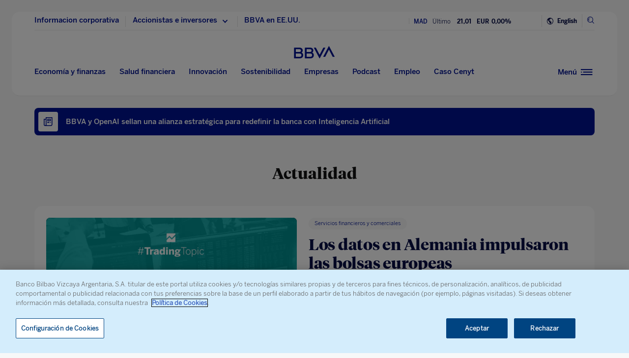

--- FILE ---
content_type: text/html; charset=utf-8
request_url: https://tools.eurolandir.com/tools/ticker/Scrolling/GetInstrumentData/?sid=0.8459466202459602&instrumentID=107821&lang=es-ES&decimalMarket=%2C&thousandGroupMarker=.&timeZone=W.%20Europe%20Standard%20Time&defaultNumberFormat=%23%2C%23%230&companycode=es-boy&getCleanData=false&IsCard=false&PeriodJumpValue=0&CurrencyConvert=&v=v2.1
body_size: 165
content:
{"e":0,"Values":[{"name":"last","Formats":[{"format":"0_#,##0.00","value":"435,00","rawValue":435.0000000000}]},{"changeIndicator":-1,"name":"changePer","Formats":[{"format":"0_+ #,##0.00\\%;- #,##0.00\\%;#,##0.00\\%","value":"- 0,87%","rawValue":-0.8683}]}],"ExtraData":[{"Key":"open","Value":447.5800000000},{"Key":"prevClose","Value":438.8100000000}]}

--- FILE ---
content_type: text/html; charset=utf-8
request_url: https://tools.eurolandir.com/tools/ticker/Scrolling/GetInstrumentData/?sid=0.320676925528131&instrumentID=17684&lang=es-ES&decimalMarket=%2C&thousandGroupMarker=.&timeZone=W.%20Europe%20Standard%20Time&defaultNumberFormat=%23%2C%23%230&companycode=es-boy&getCleanData=false&IsCard=false&PeriodJumpValue=0&CurrencyConvert=&v=v2.1
body_size: 165
content:
{"e":0,"Values":[{"name":"last","Formats":[{"format":"0_#,##0.00","value":"24,42","rawValue":24.4150000000}]},{"changeIndicator":-1,"name":"changePer","Formats":[{"format":"0_+ #,##0.00\\%;- #,##0.00\\%;#,##0.00\\%","value":"- 1,03%","rawValue":-1.0336}]}],"ExtraData":[{"Key":"open","Value":24.7800000000},{"Key":"prevClose","Value":24.6700000000}]}

--- FILE ---
content_type: application/javascript
request_url: https://www.bbva.com/wp-content/themes/coronita-bbvacom/assets/js/controller/home.min.js?ver=13.3.0
body_size: 104
content:
"use strict";window.coronita={},document.addEventListener("DOMContentLoaded",function(){window.coronita.headerAnimate=new HeaderComponent.HeaderAnimate,window.coronita.headerAnimate.createEventDispatchers(),window.coronita.headerAnimate.createEventListeners(),window.coronita.foldAnimate=new HeaderComponent.FoldAnimate,window.coronita.foldAnimate.createEventListeners(),window.coronita.menuAnimate=new HeaderComponent.MenuAnimate,window.coronita.menuAnimate.createEventListeners(),window.coronita.searchAnimate=new HeaderComponent.SearchAnimate,window.coronita.searchAnimate.createEventListeners(),window.coronita.anchorControl=new HomeRow.AnchorControl,window.coronita.anchorControl.createEventListeners(),window.coronita.contentTypeVideo=new ContentTypeVideo.Main,window.coronita.contentTypeVideo.createEventListeners()},!1);
